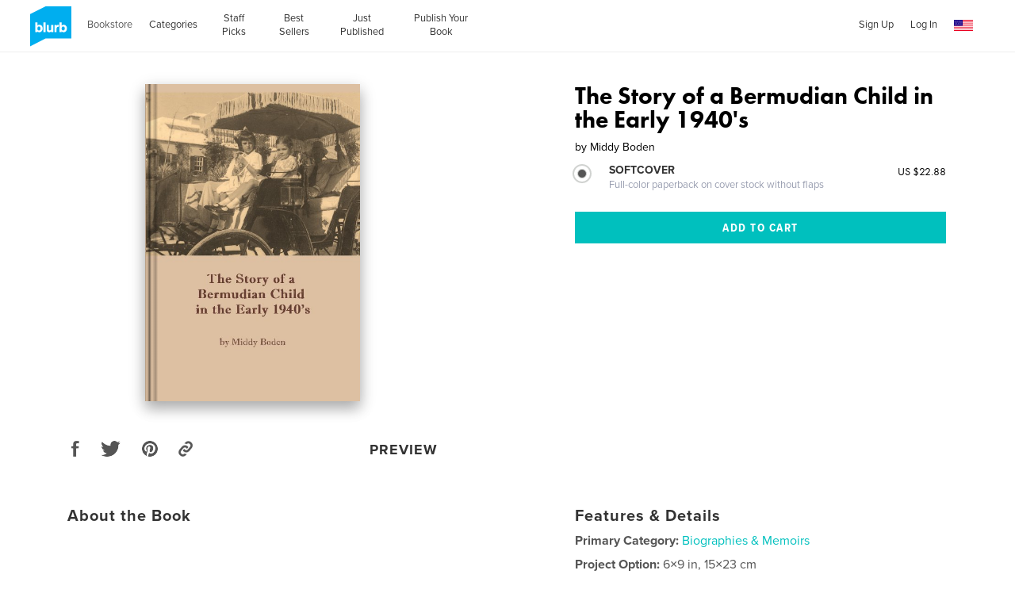

--- FILE ---
content_type: text/html; charset=utf-8
request_url: https://www.google.com/recaptcha/api2/anchor?ar=1&k=6LdYlHUUAAAAAGR0VR_KjlDMfvnnWb2XhZ4cAhOK&co=aHR0cHM6Ly93d3cuYmx1cmIuY29tOjQ0Mw..&hl=en&v=PoyoqOPhxBO7pBk68S4YbpHZ&size=invisible&badge=inline&anchor-ms=20000&execute-ms=30000&cb=tkz38ardf7hd
body_size: 50515
content:
<!DOCTYPE HTML><html dir="ltr" lang="en"><head><meta http-equiv="Content-Type" content="text/html; charset=UTF-8">
<meta http-equiv="X-UA-Compatible" content="IE=edge">
<title>reCAPTCHA</title>
<style type="text/css">
/* cyrillic-ext */
@font-face {
  font-family: 'Roboto';
  font-style: normal;
  font-weight: 400;
  font-stretch: 100%;
  src: url(//fonts.gstatic.com/s/roboto/v48/KFO7CnqEu92Fr1ME7kSn66aGLdTylUAMa3GUBHMdazTgWw.woff2) format('woff2');
  unicode-range: U+0460-052F, U+1C80-1C8A, U+20B4, U+2DE0-2DFF, U+A640-A69F, U+FE2E-FE2F;
}
/* cyrillic */
@font-face {
  font-family: 'Roboto';
  font-style: normal;
  font-weight: 400;
  font-stretch: 100%;
  src: url(//fonts.gstatic.com/s/roboto/v48/KFO7CnqEu92Fr1ME7kSn66aGLdTylUAMa3iUBHMdazTgWw.woff2) format('woff2');
  unicode-range: U+0301, U+0400-045F, U+0490-0491, U+04B0-04B1, U+2116;
}
/* greek-ext */
@font-face {
  font-family: 'Roboto';
  font-style: normal;
  font-weight: 400;
  font-stretch: 100%;
  src: url(//fonts.gstatic.com/s/roboto/v48/KFO7CnqEu92Fr1ME7kSn66aGLdTylUAMa3CUBHMdazTgWw.woff2) format('woff2');
  unicode-range: U+1F00-1FFF;
}
/* greek */
@font-face {
  font-family: 'Roboto';
  font-style: normal;
  font-weight: 400;
  font-stretch: 100%;
  src: url(//fonts.gstatic.com/s/roboto/v48/KFO7CnqEu92Fr1ME7kSn66aGLdTylUAMa3-UBHMdazTgWw.woff2) format('woff2');
  unicode-range: U+0370-0377, U+037A-037F, U+0384-038A, U+038C, U+038E-03A1, U+03A3-03FF;
}
/* math */
@font-face {
  font-family: 'Roboto';
  font-style: normal;
  font-weight: 400;
  font-stretch: 100%;
  src: url(//fonts.gstatic.com/s/roboto/v48/KFO7CnqEu92Fr1ME7kSn66aGLdTylUAMawCUBHMdazTgWw.woff2) format('woff2');
  unicode-range: U+0302-0303, U+0305, U+0307-0308, U+0310, U+0312, U+0315, U+031A, U+0326-0327, U+032C, U+032F-0330, U+0332-0333, U+0338, U+033A, U+0346, U+034D, U+0391-03A1, U+03A3-03A9, U+03B1-03C9, U+03D1, U+03D5-03D6, U+03F0-03F1, U+03F4-03F5, U+2016-2017, U+2034-2038, U+203C, U+2040, U+2043, U+2047, U+2050, U+2057, U+205F, U+2070-2071, U+2074-208E, U+2090-209C, U+20D0-20DC, U+20E1, U+20E5-20EF, U+2100-2112, U+2114-2115, U+2117-2121, U+2123-214F, U+2190, U+2192, U+2194-21AE, U+21B0-21E5, U+21F1-21F2, U+21F4-2211, U+2213-2214, U+2216-22FF, U+2308-230B, U+2310, U+2319, U+231C-2321, U+2336-237A, U+237C, U+2395, U+239B-23B7, U+23D0, U+23DC-23E1, U+2474-2475, U+25AF, U+25B3, U+25B7, U+25BD, U+25C1, U+25CA, U+25CC, U+25FB, U+266D-266F, U+27C0-27FF, U+2900-2AFF, U+2B0E-2B11, U+2B30-2B4C, U+2BFE, U+3030, U+FF5B, U+FF5D, U+1D400-1D7FF, U+1EE00-1EEFF;
}
/* symbols */
@font-face {
  font-family: 'Roboto';
  font-style: normal;
  font-weight: 400;
  font-stretch: 100%;
  src: url(//fonts.gstatic.com/s/roboto/v48/KFO7CnqEu92Fr1ME7kSn66aGLdTylUAMaxKUBHMdazTgWw.woff2) format('woff2');
  unicode-range: U+0001-000C, U+000E-001F, U+007F-009F, U+20DD-20E0, U+20E2-20E4, U+2150-218F, U+2190, U+2192, U+2194-2199, U+21AF, U+21E6-21F0, U+21F3, U+2218-2219, U+2299, U+22C4-22C6, U+2300-243F, U+2440-244A, U+2460-24FF, U+25A0-27BF, U+2800-28FF, U+2921-2922, U+2981, U+29BF, U+29EB, U+2B00-2BFF, U+4DC0-4DFF, U+FFF9-FFFB, U+10140-1018E, U+10190-1019C, U+101A0, U+101D0-101FD, U+102E0-102FB, U+10E60-10E7E, U+1D2C0-1D2D3, U+1D2E0-1D37F, U+1F000-1F0FF, U+1F100-1F1AD, U+1F1E6-1F1FF, U+1F30D-1F30F, U+1F315, U+1F31C, U+1F31E, U+1F320-1F32C, U+1F336, U+1F378, U+1F37D, U+1F382, U+1F393-1F39F, U+1F3A7-1F3A8, U+1F3AC-1F3AF, U+1F3C2, U+1F3C4-1F3C6, U+1F3CA-1F3CE, U+1F3D4-1F3E0, U+1F3ED, U+1F3F1-1F3F3, U+1F3F5-1F3F7, U+1F408, U+1F415, U+1F41F, U+1F426, U+1F43F, U+1F441-1F442, U+1F444, U+1F446-1F449, U+1F44C-1F44E, U+1F453, U+1F46A, U+1F47D, U+1F4A3, U+1F4B0, U+1F4B3, U+1F4B9, U+1F4BB, U+1F4BF, U+1F4C8-1F4CB, U+1F4D6, U+1F4DA, U+1F4DF, U+1F4E3-1F4E6, U+1F4EA-1F4ED, U+1F4F7, U+1F4F9-1F4FB, U+1F4FD-1F4FE, U+1F503, U+1F507-1F50B, U+1F50D, U+1F512-1F513, U+1F53E-1F54A, U+1F54F-1F5FA, U+1F610, U+1F650-1F67F, U+1F687, U+1F68D, U+1F691, U+1F694, U+1F698, U+1F6AD, U+1F6B2, U+1F6B9-1F6BA, U+1F6BC, U+1F6C6-1F6CF, U+1F6D3-1F6D7, U+1F6E0-1F6EA, U+1F6F0-1F6F3, U+1F6F7-1F6FC, U+1F700-1F7FF, U+1F800-1F80B, U+1F810-1F847, U+1F850-1F859, U+1F860-1F887, U+1F890-1F8AD, U+1F8B0-1F8BB, U+1F8C0-1F8C1, U+1F900-1F90B, U+1F93B, U+1F946, U+1F984, U+1F996, U+1F9E9, U+1FA00-1FA6F, U+1FA70-1FA7C, U+1FA80-1FA89, U+1FA8F-1FAC6, U+1FACE-1FADC, U+1FADF-1FAE9, U+1FAF0-1FAF8, U+1FB00-1FBFF;
}
/* vietnamese */
@font-face {
  font-family: 'Roboto';
  font-style: normal;
  font-weight: 400;
  font-stretch: 100%;
  src: url(//fonts.gstatic.com/s/roboto/v48/KFO7CnqEu92Fr1ME7kSn66aGLdTylUAMa3OUBHMdazTgWw.woff2) format('woff2');
  unicode-range: U+0102-0103, U+0110-0111, U+0128-0129, U+0168-0169, U+01A0-01A1, U+01AF-01B0, U+0300-0301, U+0303-0304, U+0308-0309, U+0323, U+0329, U+1EA0-1EF9, U+20AB;
}
/* latin-ext */
@font-face {
  font-family: 'Roboto';
  font-style: normal;
  font-weight: 400;
  font-stretch: 100%;
  src: url(//fonts.gstatic.com/s/roboto/v48/KFO7CnqEu92Fr1ME7kSn66aGLdTylUAMa3KUBHMdazTgWw.woff2) format('woff2');
  unicode-range: U+0100-02BA, U+02BD-02C5, U+02C7-02CC, U+02CE-02D7, U+02DD-02FF, U+0304, U+0308, U+0329, U+1D00-1DBF, U+1E00-1E9F, U+1EF2-1EFF, U+2020, U+20A0-20AB, U+20AD-20C0, U+2113, U+2C60-2C7F, U+A720-A7FF;
}
/* latin */
@font-face {
  font-family: 'Roboto';
  font-style: normal;
  font-weight: 400;
  font-stretch: 100%;
  src: url(//fonts.gstatic.com/s/roboto/v48/KFO7CnqEu92Fr1ME7kSn66aGLdTylUAMa3yUBHMdazQ.woff2) format('woff2');
  unicode-range: U+0000-00FF, U+0131, U+0152-0153, U+02BB-02BC, U+02C6, U+02DA, U+02DC, U+0304, U+0308, U+0329, U+2000-206F, U+20AC, U+2122, U+2191, U+2193, U+2212, U+2215, U+FEFF, U+FFFD;
}
/* cyrillic-ext */
@font-face {
  font-family: 'Roboto';
  font-style: normal;
  font-weight: 500;
  font-stretch: 100%;
  src: url(//fonts.gstatic.com/s/roboto/v48/KFO7CnqEu92Fr1ME7kSn66aGLdTylUAMa3GUBHMdazTgWw.woff2) format('woff2');
  unicode-range: U+0460-052F, U+1C80-1C8A, U+20B4, U+2DE0-2DFF, U+A640-A69F, U+FE2E-FE2F;
}
/* cyrillic */
@font-face {
  font-family: 'Roboto';
  font-style: normal;
  font-weight: 500;
  font-stretch: 100%;
  src: url(//fonts.gstatic.com/s/roboto/v48/KFO7CnqEu92Fr1ME7kSn66aGLdTylUAMa3iUBHMdazTgWw.woff2) format('woff2');
  unicode-range: U+0301, U+0400-045F, U+0490-0491, U+04B0-04B1, U+2116;
}
/* greek-ext */
@font-face {
  font-family: 'Roboto';
  font-style: normal;
  font-weight: 500;
  font-stretch: 100%;
  src: url(//fonts.gstatic.com/s/roboto/v48/KFO7CnqEu92Fr1ME7kSn66aGLdTylUAMa3CUBHMdazTgWw.woff2) format('woff2');
  unicode-range: U+1F00-1FFF;
}
/* greek */
@font-face {
  font-family: 'Roboto';
  font-style: normal;
  font-weight: 500;
  font-stretch: 100%;
  src: url(//fonts.gstatic.com/s/roboto/v48/KFO7CnqEu92Fr1ME7kSn66aGLdTylUAMa3-UBHMdazTgWw.woff2) format('woff2');
  unicode-range: U+0370-0377, U+037A-037F, U+0384-038A, U+038C, U+038E-03A1, U+03A3-03FF;
}
/* math */
@font-face {
  font-family: 'Roboto';
  font-style: normal;
  font-weight: 500;
  font-stretch: 100%;
  src: url(//fonts.gstatic.com/s/roboto/v48/KFO7CnqEu92Fr1ME7kSn66aGLdTylUAMawCUBHMdazTgWw.woff2) format('woff2');
  unicode-range: U+0302-0303, U+0305, U+0307-0308, U+0310, U+0312, U+0315, U+031A, U+0326-0327, U+032C, U+032F-0330, U+0332-0333, U+0338, U+033A, U+0346, U+034D, U+0391-03A1, U+03A3-03A9, U+03B1-03C9, U+03D1, U+03D5-03D6, U+03F0-03F1, U+03F4-03F5, U+2016-2017, U+2034-2038, U+203C, U+2040, U+2043, U+2047, U+2050, U+2057, U+205F, U+2070-2071, U+2074-208E, U+2090-209C, U+20D0-20DC, U+20E1, U+20E5-20EF, U+2100-2112, U+2114-2115, U+2117-2121, U+2123-214F, U+2190, U+2192, U+2194-21AE, U+21B0-21E5, U+21F1-21F2, U+21F4-2211, U+2213-2214, U+2216-22FF, U+2308-230B, U+2310, U+2319, U+231C-2321, U+2336-237A, U+237C, U+2395, U+239B-23B7, U+23D0, U+23DC-23E1, U+2474-2475, U+25AF, U+25B3, U+25B7, U+25BD, U+25C1, U+25CA, U+25CC, U+25FB, U+266D-266F, U+27C0-27FF, U+2900-2AFF, U+2B0E-2B11, U+2B30-2B4C, U+2BFE, U+3030, U+FF5B, U+FF5D, U+1D400-1D7FF, U+1EE00-1EEFF;
}
/* symbols */
@font-face {
  font-family: 'Roboto';
  font-style: normal;
  font-weight: 500;
  font-stretch: 100%;
  src: url(//fonts.gstatic.com/s/roboto/v48/KFO7CnqEu92Fr1ME7kSn66aGLdTylUAMaxKUBHMdazTgWw.woff2) format('woff2');
  unicode-range: U+0001-000C, U+000E-001F, U+007F-009F, U+20DD-20E0, U+20E2-20E4, U+2150-218F, U+2190, U+2192, U+2194-2199, U+21AF, U+21E6-21F0, U+21F3, U+2218-2219, U+2299, U+22C4-22C6, U+2300-243F, U+2440-244A, U+2460-24FF, U+25A0-27BF, U+2800-28FF, U+2921-2922, U+2981, U+29BF, U+29EB, U+2B00-2BFF, U+4DC0-4DFF, U+FFF9-FFFB, U+10140-1018E, U+10190-1019C, U+101A0, U+101D0-101FD, U+102E0-102FB, U+10E60-10E7E, U+1D2C0-1D2D3, U+1D2E0-1D37F, U+1F000-1F0FF, U+1F100-1F1AD, U+1F1E6-1F1FF, U+1F30D-1F30F, U+1F315, U+1F31C, U+1F31E, U+1F320-1F32C, U+1F336, U+1F378, U+1F37D, U+1F382, U+1F393-1F39F, U+1F3A7-1F3A8, U+1F3AC-1F3AF, U+1F3C2, U+1F3C4-1F3C6, U+1F3CA-1F3CE, U+1F3D4-1F3E0, U+1F3ED, U+1F3F1-1F3F3, U+1F3F5-1F3F7, U+1F408, U+1F415, U+1F41F, U+1F426, U+1F43F, U+1F441-1F442, U+1F444, U+1F446-1F449, U+1F44C-1F44E, U+1F453, U+1F46A, U+1F47D, U+1F4A3, U+1F4B0, U+1F4B3, U+1F4B9, U+1F4BB, U+1F4BF, U+1F4C8-1F4CB, U+1F4D6, U+1F4DA, U+1F4DF, U+1F4E3-1F4E6, U+1F4EA-1F4ED, U+1F4F7, U+1F4F9-1F4FB, U+1F4FD-1F4FE, U+1F503, U+1F507-1F50B, U+1F50D, U+1F512-1F513, U+1F53E-1F54A, U+1F54F-1F5FA, U+1F610, U+1F650-1F67F, U+1F687, U+1F68D, U+1F691, U+1F694, U+1F698, U+1F6AD, U+1F6B2, U+1F6B9-1F6BA, U+1F6BC, U+1F6C6-1F6CF, U+1F6D3-1F6D7, U+1F6E0-1F6EA, U+1F6F0-1F6F3, U+1F6F7-1F6FC, U+1F700-1F7FF, U+1F800-1F80B, U+1F810-1F847, U+1F850-1F859, U+1F860-1F887, U+1F890-1F8AD, U+1F8B0-1F8BB, U+1F8C0-1F8C1, U+1F900-1F90B, U+1F93B, U+1F946, U+1F984, U+1F996, U+1F9E9, U+1FA00-1FA6F, U+1FA70-1FA7C, U+1FA80-1FA89, U+1FA8F-1FAC6, U+1FACE-1FADC, U+1FADF-1FAE9, U+1FAF0-1FAF8, U+1FB00-1FBFF;
}
/* vietnamese */
@font-face {
  font-family: 'Roboto';
  font-style: normal;
  font-weight: 500;
  font-stretch: 100%;
  src: url(//fonts.gstatic.com/s/roboto/v48/KFO7CnqEu92Fr1ME7kSn66aGLdTylUAMa3OUBHMdazTgWw.woff2) format('woff2');
  unicode-range: U+0102-0103, U+0110-0111, U+0128-0129, U+0168-0169, U+01A0-01A1, U+01AF-01B0, U+0300-0301, U+0303-0304, U+0308-0309, U+0323, U+0329, U+1EA0-1EF9, U+20AB;
}
/* latin-ext */
@font-face {
  font-family: 'Roboto';
  font-style: normal;
  font-weight: 500;
  font-stretch: 100%;
  src: url(//fonts.gstatic.com/s/roboto/v48/KFO7CnqEu92Fr1ME7kSn66aGLdTylUAMa3KUBHMdazTgWw.woff2) format('woff2');
  unicode-range: U+0100-02BA, U+02BD-02C5, U+02C7-02CC, U+02CE-02D7, U+02DD-02FF, U+0304, U+0308, U+0329, U+1D00-1DBF, U+1E00-1E9F, U+1EF2-1EFF, U+2020, U+20A0-20AB, U+20AD-20C0, U+2113, U+2C60-2C7F, U+A720-A7FF;
}
/* latin */
@font-face {
  font-family: 'Roboto';
  font-style: normal;
  font-weight: 500;
  font-stretch: 100%;
  src: url(//fonts.gstatic.com/s/roboto/v48/KFO7CnqEu92Fr1ME7kSn66aGLdTylUAMa3yUBHMdazQ.woff2) format('woff2');
  unicode-range: U+0000-00FF, U+0131, U+0152-0153, U+02BB-02BC, U+02C6, U+02DA, U+02DC, U+0304, U+0308, U+0329, U+2000-206F, U+20AC, U+2122, U+2191, U+2193, U+2212, U+2215, U+FEFF, U+FFFD;
}
/* cyrillic-ext */
@font-face {
  font-family: 'Roboto';
  font-style: normal;
  font-weight: 900;
  font-stretch: 100%;
  src: url(//fonts.gstatic.com/s/roboto/v48/KFO7CnqEu92Fr1ME7kSn66aGLdTylUAMa3GUBHMdazTgWw.woff2) format('woff2');
  unicode-range: U+0460-052F, U+1C80-1C8A, U+20B4, U+2DE0-2DFF, U+A640-A69F, U+FE2E-FE2F;
}
/* cyrillic */
@font-face {
  font-family: 'Roboto';
  font-style: normal;
  font-weight: 900;
  font-stretch: 100%;
  src: url(//fonts.gstatic.com/s/roboto/v48/KFO7CnqEu92Fr1ME7kSn66aGLdTylUAMa3iUBHMdazTgWw.woff2) format('woff2');
  unicode-range: U+0301, U+0400-045F, U+0490-0491, U+04B0-04B1, U+2116;
}
/* greek-ext */
@font-face {
  font-family: 'Roboto';
  font-style: normal;
  font-weight: 900;
  font-stretch: 100%;
  src: url(//fonts.gstatic.com/s/roboto/v48/KFO7CnqEu92Fr1ME7kSn66aGLdTylUAMa3CUBHMdazTgWw.woff2) format('woff2');
  unicode-range: U+1F00-1FFF;
}
/* greek */
@font-face {
  font-family: 'Roboto';
  font-style: normal;
  font-weight: 900;
  font-stretch: 100%;
  src: url(//fonts.gstatic.com/s/roboto/v48/KFO7CnqEu92Fr1ME7kSn66aGLdTylUAMa3-UBHMdazTgWw.woff2) format('woff2');
  unicode-range: U+0370-0377, U+037A-037F, U+0384-038A, U+038C, U+038E-03A1, U+03A3-03FF;
}
/* math */
@font-face {
  font-family: 'Roboto';
  font-style: normal;
  font-weight: 900;
  font-stretch: 100%;
  src: url(//fonts.gstatic.com/s/roboto/v48/KFO7CnqEu92Fr1ME7kSn66aGLdTylUAMawCUBHMdazTgWw.woff2) format('woff2');
  unicode-range: U+0302-0303, U+0305, U+0307-0308, U+0310, U+0312, U+0315, U+031A, U+0326-0327, U+032C, U+032F-0330, U+0332-0333, U+0338, U+033A, U+0346, U+034D, U+0391-03A1, U+03A3-03A9, U+03B1-03C9, U+03D1, U+03D5-03D6, U+03F0-03F1, U+03F4-03F5, U+2016-2017, U+2034-2038, U+203C, U+2040, U+2043, U+2047, U+2050, U+2057, U+205F, U+2070-2071, U+2074-208E, U+2090-209C, U+20D0-20DC, U+20E1, U+20E5-20EF, U+2100-2112, U+2114-2115, U+2117-2121, U+2123-214F, U+2190, U+2192, U+2194-21AE, U+21B0-21E5, U+21F1-21F2, U+21F4-2211, U+2213-2214, U+2216-22FF, U+2308-230B, U+2310, U+2319, U+231C-2321, U+2336-237A, U+237C, U+2395, U+239B-23B7, U+23D0, U+23DC-23E1, U+2474-2475, U+25AF, U+25B3, U+25B7, U+25BD, U+25C1, U+25CA, U+25CC, U+25FB, U+266D-266F, U+27C0-27FF, U+2900-2AFF, U+2B0E-2B11, U+2B30-2B4C, U+2BFE, U+3030, U+FF5B, U+FF5D, U+1D400-1D7FF, U+1EE00-1EEFF;
}
/* symbols */
@font-face {
  font-family: 'Roboto';
  font-style: normal;
  font-weight: 900;
  font-stretch: 100%;
  src: url(//fonts.gstatic.com/s/roboto/v48/KFO7CnqEu92Fr1ME7kSn66aGLdTylUAMaxKUBHMdazTgWw.woff2) format('woff2');
  unicode-range: U+0001-000C, U+000E-001F, U+007F-009F, U+20DD-20E0, U+20E2-20E4, U+2150-218F, U+2190, U+2192, U+2194-2199, U+21AF, U+21E6-21F0, U+21F3, U+2218-2219, U+2299, U+22C4-22C6, U+2300-243F, U+2440-244A, U+2460-24FF, U+25A0-27BF, U+2800-28FF, U+2921-2922, U+2981, U+29BF, U+29EB, U+2B00-2BFF, U+4DC0-4DFF, U+FFF9-FFFB, U+10140-1018E, U+10190-1019C, U+101A0, U+101D0-101FD, U+102E0-102FB, U+10E60-10E7E, U+1D2C0-1D2D3, U+1D2E0-1D37F, U+1F000-1F0FF, U+1F100-1F1AD, U+1F1E6-1F1FF, U+1F30D-1F30F, U+1F315, U+1F31C, U+1F31E, U+1F320-1F32C, U+1F336, U+1F378, U+1F37D, U+1F382, U+1F393-1F39F, U+1F3A7-1F3A8, U+1F3AC-1F3AF, U+1F3C2, U+1F3C4-1F3C6, U+1F3CA-1F3CE, U+1F3D4-1F3E0, U+1F3ED, U+1F3F1-1F3F3, U+1F3F5-1F3F7, U+1F408, U+1F415, U+1F41F, U+1F426, U+1F43F, U+1F441-1F442, U+1F444, U+1F446-1F449, U+1F44C-1F44E, U+1F453, U+1F46A, U+1F47D, U+1F4A3, U+1F4B0, U+1F4B3, U+1F4B9, U+1F4BB, U+1F4BF, U+1F4C8-1F4CB, U+1F4D6, U+1F4DA, U+1F4DF, U+1F4E3-1F4E6, U+1F4EA-1F4ED, U+1F4F7, U+1F4F9-1F4FB, U+1F4FD-1F4FE, U+1F503, U+1F507-1F50B, U+1F50D, U+1F512-1F513, U+1F53E-1F54A, U+1F54F-1F5FA, U+1F610, U+1F650-1F67F, U+1F687, U+1F68D, U+1F691, U+1F694, U+1F698, U+1F6AD, U+1F6B2, U+1F6B9-1F6BA, U+1F6BC, U+1F6C6-1F6CF, U+1F6D3-1F6D7, U+1F6E0-1F6EA, U+1F6F0-1F6F3, U+1F6F7-1F6FC, U+1F700-1F7FF, U+1F800-1F80B, U+1F810-1F847, U+1F850-1F859, U+1F860-1F887, U+1F890-1F8AD, U+1F8B0-1F8BB, U+1F8C0-1F8C1, U+1F900-1F90B, U+1F93B, U+1F946, U+1F984, U+1F996, U+1F9E9, U+1FA00-1FA6F, U+1FA70-1FA7C, U+1FA80-1FA89, U+1FA8F-1FAC6, U+1FACE-1FADC, U+1FADF-1FAE9, U+1FAF0-1FAF8, U+1FB00-1FBFF;
}
/* vietnamese */
@font-face {
  font-family: 'Roboto';
  font-style: normal;
  font-weight: 900;
  font-stretch: 100%;
  src: url(//fonts.gstatic.com/s/roboto/v48/KFO7CnqEu92Fr1ME7kSn66aGLdTylUAMa3OUBHMdazTgWw.woff2) format('woff2');
  unicode-range: U+0102-0103, U+0110-0111, U+0128-0129, U+0168-0169, U+01A0-01A1, U+01AF-01B0, U+0300-0301, U+0303-0304, U+0308-0309, U+0323, U+0329, U+1EA0-1EF9, U+20AB;
}
/* latin-ext */
@font-face {
  font-family: 'Roboto';
  font-style: normal;
  font-weight: 900;
  font-stretch: 100%;
  src: url(//fonts.gstatic.com/s/roboto/v48/KFO7CnqEu92Fr1ME7kSn66aGLdTylUAMa3KUBHMdazTgWw.woff2) format('woff2');
  unicode-range: U+0100-02BA, U+02BD-02C5, U+02C7-02CC, U+02CE-02D7, U+02DD-02FF, U+0304, U+0308, U+0329, U+1D00-1DBF, U+1E00-1E9F, U+1EF2-1EFF, U+2020, U+20A0-20AB, U+20AD-20C0, U+2113, U+2C60-2C7F, U+A720-A7FF;
}
/* latin */
@font-face {
  font-family: 'Roboto';
  font-style: normal;
  font-weight: 900;
  font-stretch: 100%;
  src: url(//fonts.gstatic.com/s/roboto/v48/KFO7CnqEu92Fr1ME7kSn66aGLdTylUAMa3yUBHMdazQ.woff2) format('woff2');
  unicode-range: U+0000-00FF, U+0131, U+0152-0153, U+02BB-02BC, U+02C6, U+02DA, U+02DC, U+0304, U+0308, U+0329, U+2000-206F, U+20AC, U+2122, U+2191, U+2193, U+2212, U+2215, U+FEFF, U+FFFD;
}

</style>
<link rel="stylesheet" type="text/css" href="https://www.gstatic.com/recaptcha/releases/PoyoqOPhxBO7pBk68S4YbpHZ/styles__ltr.css">
<script nonce="na7m9AKfuN6NMmZPjxS8UQ" type="text/javascript">window['__recaptcha_api'] = 'https://www.google.com/recaptcha/api2/';</script>
<script type="text/javascript" src="https://www.gstatic.com/recaptcha/releases/PoyoqOPhxBO7pBk68S4YbpHZ/recaptcha__en.js" nonce="na7m9AKfuN6NMmZPjxS8UQ">
      
    </script></head>
<body><div id="rc-anchor-alert" class="rc-anchor-alert"></div>
<input type="hidden" id="recaptcha-token" value="[base64]">
<script type="text/javascript" nonce="na7m9AKfuN6NMmZPjxS8UQ">
      recaptcha.anchor.Main.init("[\x22ainput\x22,[\x22bgdata\x22,\x22\x22,\[base64]/[base64]/[base64]/[base64]/[base64]/UltsKytdPUU6KEU8MjA0OD9SW2wrK109RT4+NnwxOTI6KChFJjY0NTEyKT09NTUyOTYmJk0rMTxjLmxlbmd0aCYmKGMuY2hhckNvZGVBdChNKzEpJjY0NTEyKT09NTYzMjA/[base64]/[base64]/[base64]/[base64]/[base64]/[base64]/[base64]\x22,\[base64]\\u003d\\u003d\x22,\x22wqdZw5rDusOxw4vDicKGwrwKw6tzw5PDtcKSUTDCtsODOcOLwrVTRcK/VBs4w4BKw5jCh8KWARJowqY7w4XClEJgw6BYIwdDLMKxPBfClsOuwqDDtGzCjx8kVF4GIcKWa8OCwqXDqwBidFPChcOPDcOhelB1BQ5jw6/CnXMND3olw4DDt8OMw79/wrjDsVgOWwkxw6PDpSUowoXDqMOAw50sw7EgEH7CtsOGfcOiw7ssAMKGw5lYXC/DusOZdMOJWcOjWhfCg2PCihTDsWvCg8KkGsKyEMOfEFHDmC7DuATDhcOQwovCoMK/w5QAWcODw5pZOCLDlEnClmjCpkjDpQA0bVXDq8OMw5HDrcKbwp/Ch21QSGzCgG5tT8Kww4nChcKzwozCgAfDjxgNRlQGIll7UmzDqlDCmcK4wpzClsKoA8OUwqjDrcOnUX3DnmTDo27DncOqNMOfwoTDm8KWw7DDrMKPOSVDwppswoXDkW1pwqfCtcO1w7cmw69owrfCusKNSCfDr1zDhsOjwp8mw6QsecKPw7/[base64]/CvMOXLQNxIHrCkcObw5HCtWjDtMOecsKZFsOKbwzCsMK7WsOjBMKLfwTDlRopXUDCoMOhNcK9w6PDrMK4MMOGw7Ukw7ISwrfDjRxxXCvDuWHCiQZVHMOAZ8KTX8OoC8KuIMKdwo80w4jDrQLCjsOeccOxwqLCvULCn8O+w5wpRlYAw7Ybwp7ClznClA/DlgANVcODLsOGw5JQCcKxw6BtRHLDpWNOwo3DsCfDtF9kRBzDhsOHHsOaLcOjw5U6w7UdaMOgN3xUwrvDssOIw6PCpMKGK2YcAMO5YMKvw7bDj8OAAsKtI8KAwo18JsOgScOTQMOZNsO0XsOswr/[base64]/CncOOwrJ2KMOMw5fDrwE5wpXDgMOrw7rDqcKjwp1qw7LCrkTDsx3CscK+wrbCsMOGwq3Cs8OZwq7CusOGbkg0McKww75HwqsJZ0rCglfCl8KiwrvDvsOUPMK4wpXCq8OIBUkAZSMufsKbS8Osw7bDjV7CuhsWwqnCqcK6w4DDqQnDl33CnT/CgnTCnlY9w6RZwqsow6h/wrfDtRAiw65+w5vCn8O/[base64]/ClsOXwrXCmjTDosK4w55aw5fDmGDCrjNdD8KSwqPDvC5RKnbCh1NsLsKMFsKSMcKsRn/Dkit8wpfCvcOiFkDCims0SMKrB8K3wr41UVHDlSFowqnCqBpUwq/DvhMCcsO7TsOsPlbCn8ONwovDmgjDsnUHK8OXw7/CgcKvBjzCp8K4GcOzw5ZxUWzDlWkUw6LDr24Ew61nwrZQwqLCtMK3wpTCtA4kwpXDuiUTEMKoLBAjVMOxHEM/woAGw4wBLjLDjgPCiMOuwoEfw4TDj8OPw6Rgw6o1w5AHwrjCu8O0X8O+PikaFz7Cu8KKwrInwofDscKAwrUWDBxXc2Q8w6BrZ8OYwrQIPsKaZgtBwobCqsOAw6XDoh5/[base64]/wo9fwp49BkggTQvCjj/[base64]/CjnDCucOIfMK/[base64]/DkF4/[base64]/BAFaw5Fgw4DDjFwJXMORJk4sOC/CtQbCs2BqwrFAwpXDvcOoccObaWtTXMOeEMOawr0rwq1pOifDqn0iNMK5Sj3Ct2vDvMK0wpRuFcOuV8KYwrQVwrdsw7TCvy9Jw6x6wo0sFMK5Il9/wpHCmcOIDEvDu8Oxw78rwr5IwppCaAbChy/Dq2PDplg5NTgmVsKfLMOPw5oUIkbDisKfw4DDs8OHEHrDhB/CpcOFPsO6DAbCpsKIw6MAwrofwqfChzcCwpnCo07CjcKowrY1Ajh6w64owqfDjMOMIgXDnTHCtsK+bsOZV2hVwrXCoRPCqgQ6cMOww45RaMO6VxZIwp0JOsOKQcK2Z8O7CEw2wqwpwrfDqcOSwqfDgcO+woJtwqnDjMOLb8O/[base64]/[base64]/UsO0w6tvw6jDvMOWw7IVw4bDmk/CkcKcwqnDgT7DsA0Sw6kmDmfDqU5gwrHDsmvCrAHCssOnwqDDj8KRAMK2wolnwroKW1V0H3Nlw6llw4zDkkXDqMONwpLCmMKZwoDDkcKRMVEBMAIcdk1lIXPDg8KEwocKwpxeHcKhZ8OHw5nCrMOOIMOWwpnCtF8LNcOFJ2/CqkIMw7jDqwvCpVRuR8OQw79Rw6rCglU+BiHDlsO1w5E9JMOBw4nDo8OOC8O/wqJfIhzCnXjCmhozwo7DsXlKVcOeK2LDnVxOwqV3LMKlJsKqM8OTS0UawoMGwqZZw5AMw5xFw57DoQ0KMVgzOMKDw5JNNMOywrjDscO8NcKtwqDDr1hqGsOrVsKXelLCrSJewqRCw5jCv0kVYhVTwojCm3EkwrxfRcOGO8OCNSNLH2ZiwpLCi1VVwpHCoWXCm2/DocKoW3vCrkJbO8Olw6hvwpQgJsO5N2UrT8OTT8K4w6wVw7kdIhZlZMO+w4PCo8OjO8KUFm3DucK2PcKuw47DscOtwoFLw4TCmcOjw7lXLm5iwrXCh8OTUC/DmMOsWcKxwrAqXcK1SE5XQT3DhMK0dcK3wrfCgcKIQXLCgSzCj3nCtidpQcONK8OCwpzDmMOtwopBwqYfOGh8FsKewrYfMcODYxbCo8KALEzCkhlFRWp4EFbDusKCwqY7LQDCvMKTcWrDkATCksKkw59kMMO/wqDCmMKlQsO4N3nCkMK+wrMEwpnCl8K5w5nDkHbDgWBtw4Mmw4QXw4nCmsKRwoHDlMOrbcKJFMOcw7sXwrrDmsO5wo19wr/ChzUeYcKBHcKZNlHCq8KBOUTCuMOSw607w5R8w602HsOMcsOOw7gVw5vChGLDl8Kqwp7CscOHFyoww5wJesKrd8KIUsKqV8O+NQXCkxxfwpnCisOYw7bCikZ8RcKXbFk5dsO7w6dVwrBTGW3DnwJzw7RVw77DicKJwqg7UMOswqXCtcKsd1/CvsO8w6VJw6RAw5ozP8Ksw7t+w55/[base64]/Cj8Kzw77DtHPCmsOnPsOwdxMKEyJVS8O8woXDt0JEHgbDusOLwrvCscKLTcK8w5F/RhTCsMO/[base64]/w5zDkn8iesKPwoZIe2zDkxBXdMOGccKHwrtEwqASw5Udw6HDv8K7FMKqScK/woPCuHfDqEdnwo3ChMKjXMOJcsOFXsODbcOkKMK4YsOwOyN6ecO7KiNPEUEfw7R5ccO1wo/CosOuwrbDj1XDhyrDjsKwR8KoeShIwrdnT20uAsKKwqImHsOiw7XCvMOjKFIiWsKSwpfChE9/[base64]/FlbCik8pMUvDoX3DisKww4/Du8OuCMOuw7DDiXdJw7pjH8KHw4VWV37CpMKza8KgwpEPwr9Yc14SFcOXw6/[base64]/DrwnDtcOLXyQaJsOzwogjwr3CisO/wowrwoFVw4wzbMO3wrXDqcKsHHrCqMOPwp4zw4jDtT4cw5LDu8OrIlYXTBfDqh9GY8OHd3PDpcKSwozCtDTCmcO4w7/[base64]/ClMO2Gm3CvFfCj8OXwpLCsFINUjdsw6jCsXvCgA1CM09gw5zDmz9afDNLF8KzbMOiICfCgcKGS8Ofw4h6fUxiw6nCgMOhJMOmAiwMR8OXw4LCvUvCnxBkwpDDo8O6wr/[base64]/[base64]/DpMKqwpJFRzvDu1tSw5HDk0LCjmLCjMOyQ8KvbMKlw4zCj8K+wqTCvMK8DsKswprDtsK3wrVJw7lWSwUoZnc2fsOoUDrDgsKpbcO7w49qIlBUwoVJV8KmBcKxbcOMw7Vowp5XOsO3wqg1EsK2woAvw5U7GsKMHMO0X8O3Cz8vwqDCr2fCu8K9wq/CnMOfd8KVVjUhIAprM2Rqw7AGMGHDp8OOwrk1LSACwq0MI3vCpcO2w4rCvGvDiMK9d8OZJsK9wqcZesKOdhwQdHk2VyzDgwjCj8K1ZMKbwrbCgsKqVlLCq8KGeVTDgMOWF3woHsK5PcOkwp3DtHHDi8KewrjCpMO4wo3DniRHbjt9wpYjPm/Cj8Kmw6odw7EIw6pewo3DlcKtDDEDwrwuw7DCgT7CmcOtKMOmUcOYwqjDisOZSHAxw5AJREl+BMKjwofDpAPDscKXw7ACW8KdVAUXw5DCpVXDmjXDtWzCp8Ouw4V2EcK8w7vClsOvFMORw7plw47Dr3bCo8OOKMKtw5Ezw4Z3TR9NwqzCq8O/E357wrNNw7PCi0JLw7UiGx8xw68hw4fCkMOhOUxtTg/Dq8OcwqZhRsOzwonDs8OvAsKEe8OIOsKTPS/DmMKIwpTDmsOdDBQWTVvCuV5dwqDCjifCmMOgAMOuCMOoU0ZcO8KAwqzDlsOdwrNQCMO4IsKed8OJLsKRwq5uwroOw6/CqmAWw4bDrGJ1wrnCqBk2w5rCl0EiVntsOcKUw6c9QcKSK8OPNcOrXMOmWmcEwrVnLDHDo8O4wqLDrVPCq3Uqw7oCKMOhDcOJwrPDnFVVA8O/w4DCtjRvw5zCjMOLwoVuw5DCkMKpBivCnMKRRmU5w6vClsKcw7cSwpsww5jDtQp9wp/DvHhkw4rCkcOgF8K/wqwAdsKww65ew5R1w7vDoMOmw5VGcsO5w7nCsMKvw4NVwrjCkcOLw7rDu0/[base64]/wo7CkjQ/dMKuDsK9NHjDlFnCimQRU8OqH8OswqPChVspw4bCn8Ojw6lXCAbDiSRMNSHDmjY7wonDmF7CsWTDtgt0woU2wozCm2BcHBUVUcKCY3YhS8O5wpgBwpcAw45NwrZYbRjDpCZ4A8OgKsKVw4XCnsO4w53CvWM7TMOWw5ByV8KVKksgcHoTwqs9wpZVwp/DmsKhOMOzw4XDv8O/QBE1CVfDqMOdwrkEw5RgwpLDtDnCgMKPwqlcwpnChyfChcOsRQURIFvCmMOOdC0Aw4fDmwTCmsOPw5BCbm8owqRkI8KufcKvw7Y2wp4rAMK4w5/Cp8ORL8KxwrxgBirDr31EGMKfJB3Ck1YewrTCgEoyw717H8KZd0fCpSzDscOGYkbCsVEmw7dbV8K2LMKxW3wdZlnCkVTCmMKkb3vCi0LDoUVIJcKxw5QPw4zCjcKWbyJ/Xm8QHMO4w6bDjsOMwpbDgE1nw5lNVm/CmsOgJFLDpMK2wo45IMO0wrTCpwIKQMK0BHfDmjHClcK0fxxuw5tLbGrDsgIkwqPChR/[base64]/DlFvDrRBKCsKPwqnDvMKgwpPCrW8dwoLDrMOkUcO7w6k3LQ/ChsOERBsVw53DmQjCuxpwwoUhLVRNVknDn3vCmcKAXgzDtsK9woQMMcOgwo/DiMKiw5vCvMK8wrnCpU3CgnnDk8Ohag7Dr8ODD0DDsMKJw73CsX/CmcOSBXzCjcOIasOewqDDkxLDtgMEw70pPD3CrMO7TcO9bMK1b8KiScK9w5hzQmLCkFnDpsKtIMOJw63CikjDj3B7w4XDisO3w4LCp8K+Yg/ChcOow7g/ARrChcK3J0hIWX/Dh8KKRxUXc8K2JsKeXcKAw6LCrsOuVMOhYMOIwoUkS1bCgsO7wpLCq8Olw5AVwqzDsTZQPsKHPjHDm8OWUSlNwpZOwrtOGMK4w755w5xSwoPCoxzDl8K/R8KJwoxLw6Naw6XCozwfw6jDskbCucOPw5ssMyZuw73DiGNFwoN5YsOjwqDDqFN6woXDtsKDHcKbBDzCvXfCrnhqwrYowos5VsKFUHtSw7zClMOfw4PDm8O/woDChcKbK8KxOsK9wrbCqsKvwoLDscKeI8OAwpobwqJZe8ONw4fCqsOzw4DDqcKaw6nCsi9LwrLCqD1jNC/Cpg3CmgUtworCs8OzZ8OzwofDj8OVw75MQ0TCrzfCosK+wo/CmDRTwpBMR8Ojw5fCp8Kow53CqsKkJ8O7LMK9w53DkMOIw6DCn0DCjWUhw53Cty7ClV5nw5/Cu0ABwpjCmExUwpbDtmvDmFfCksKUPsO5ScK2b8Onwrw8wpLDrwvCucK3w4ZUw4o6CFQuw7NTTXxvw6Vlwphuw65uw4fCv8OfMsOrw5fDosObN8O+CAVWOsKJLUvCqWvDtD/CosKOHsOYScOAwpYdw4jCoEnCrMOaw7/DgcO9Slx3wq0dwpjDrMK2w5MMM0p6dMKhcDbCk8Oae3DDocK4VsKUTV/DuxsFXcORw5rDgTTDsMOuUToHwqc5w5Qtwpp/XgY3wpctw7fDimUFHcOLXcOIwp17UFQbJWPCqCYNwo/DkFjDhsKxSUbDkcOUMMOSw53DhcO9GMOzEsOQRknCp8OrdgYew4kFcsKII8O9wqbDhSEbGXnDpzQJw6BcwpMrZComR8KQf8Kdw54Gw6Y1w6pba8KswoBjw5x3W8KVDcKtwp8ow5PDpsO9OApOBDDCm8OawpnDicOmw6rDvcKfwqdpAV/DjMOfVMOdw4TCjylzXMKtwpdOOm3Cj8O9wrjDpHrDscKyOBbDkg7CmVxYRMOyKinDnsO/w40iworDgBs6Jz4eK8KswrgYZsOxw6g0CwDCicKxVGDDs8Oow7BKw4vChsKjw5tSRxR1w7HChgkCwpY3Yzcaw7/DtsKLw5nDoMKuwqcWwrHClDU8wq/CkcKXDMODw5NIUsOvXTTCnnjCuMKSw6DCm3ZffsOUw5kTGUE9cmXDhsOLQ3HDscO0wp9Yw6sPdHvDpEUawrPDlcK/w7fCrcKJw7ZBfFFCN2ULdhjDvMOYSkFWw77CtS/[base64]/DgjE+Lgcjwr/[base64]/DmsKrwp9oelTDk8K1QkXDnsKFTQrChsKBw7hVRsKedsKowph4ZXbDi8Kww6vDmSPCkcKHw5vCpG/[base64]/wonDj8KOP0cTVcKJwoRAf8OzwqvCtGrDssOyFcKAMsO4DcKNW8K9woFrwqB3wpIIw7Bdw6weKD7CnivCs2p8w7IFw7wcCg3Cv8KHwrvCpsOXO2TCvgXDpcO/[base64]/[base64]/CgsK2wqotw7TCg2DDmwQefwPCiToIwpLCkhAxbzXCvS3Ct8ORZMK/wogYSEzDmcKOb24KwqrCg8Kkw5zDvsKUXMOpw5tsE1zCn8O/[base64]/CvR7DrMOVOcO9WcK0Tl4nw5teKB01AlkIw4UIw53DkcKiPsK5wojDkWLCqcOfJMKPw7RZw5Mjw4EmdFkuZgfCoAZiZ8KxwoxRbRHClMOBf09qw5hTdsKVPcOEaDckw4MzCsO6w4rChMKyWAjCkcOvKGgbw6kAWS9wd8K/[base64]/CvjbClHgRasO8w6l6w6/[base64]/DrFgyJFgbZk81w7lgwrTCoh/[base64]/wrbDqxsiwpAyFUHCpR8Nwp/CoRTCkF13wqrDuQbDqxvCicOgw6orOcOMa8K2w5XDosKhX00sw6fDm8OLABQQR8O5aiLDrzgqwq/[base64]/[base64]/Bgo+RsO+TgrDqzjDrcKqYsKKWMKdwozCjcOlDA/Ci8KZwprChidiw5HCrFYtYMOjQjxnwq7Ds0/DncKfw7zCqMOCw4YibMOvwr/Cp8K0M8OYwrx8wqvDqsKVwpzCs8OxFj0Zwr1oNlrDmULCllDCtTjDkm7DmsOFTCBVw7rCoFzDs1hvSy7CisO6O8OawrnCrMKbP8ONw6/Dj8Kqw4pBUGU/VxUOWhgRw5fDjMO/wpLDsnM0AA4ew5HCuSpyY8OrWEp+YMOLKV8fVizCm8OLwq0IP1jDl2/DvVvCnsOSR8OHwrsKPsOvw7TDvX3CqgbCoD/Dj8KaFQEQwpV9wpzCl1fDk38vw4pXJggjY8KyAMOMw5TCtcOLX13DjcKyWMKAwoIibsOUw58uw77Dgjs1fsK7dC1LTsOUwqd+w4jCjAnDj1QhC2rDk8O5wrMBwpzDgHDCj8KswqZww5hUBALCliRJwq/DtMOaGMKSw5Rlwox/JMOldVo2w43CkSbDl8OCwoAJdEJvWkLCuWTCmiILwr/[base64]/w6DDt2zCncOjw5/[base64]/Cu8Otwp4hwp8Zw5LDkH7Cg2XCkMOnC8Kpwo87WDROYMOfRcKaSxpJZSBoR8OIB8O5ZMOdw4JDEwZwwp/CssOlVMOlHMOjwpPDrsK+w4rCjmnCi3cGV8O5XsK4Y8KhC8OZJ8KOw586wo9QwpbDnMOybAZJYsKFw7zCo3zDi3l4J8KdNxMhBmfDr2BEHWTDsg7DisOAw5vCq1Z/wq3Cj0UXBnsjTMK2wqwKw5RWw415PTnDqmY6wrNHZ1zChCvDiATCtcOnw7HCtRdEGcOMwo/DjMOqI18wUl5PwqY8f8KiwqPCgEFnw5JHQhs+w7xLwoTCoRwGfBt9w7pibMOQKsKGwqDDg8K3w7VQwrnChCnCvcOEw4gBJcKKw7VRw4UOZVR1w7sWacKyGB3DrMO8LsOIT8K1IsOdZMOBSBbDvMObPsOUwr0VeR8AwrnCs2nDnQvDo8OgF2rDtUwjwoNkMsKQwpQ/wq52Z8KIbMOjGy9CaAcpw6oPw67DhjbDgVs+w4XClsOUbRkICMO9wrjCl1wPw4JdWMOOw5TCoMK5wqfCnWLCqVdreHsIdcKCO8Kyf8OrVsKIwrVHw65Uw7ZXUsOAw4wONcOEa2Z/XMOnwpJhw53CszYaCgtJw4k9wpfCqStVwoTCoMOFSSw8CsK5ABHCghHCr8KrfMOzLmzDgHbCgsKbcMK/wrlVwqrCo8KRbmzCm8OxXEZXwqFuYh7DsXDDvCjDn0PCl1Now6MEw4xQwoxJw7w3w7jDgcOnUMKifMKLwoXCm8OBwrR1eMOoHR/Ci8Kgw4XCtsKxwqk5F03CinrCmsOvKiMrw53DoMK2FzTCv1HDrBdEw4TCuMOkaD1mcGtuwqwiw6DCshgcw7lZc8OEwpkew4pVw6/CnBFQw4hNwq/CgG92HsOyP8OhQFXDsW8ET8Ohwpwkw4PCqmwMwphcwp1rUMK7wosXwoLDk8K1w74jUXvDplHCj8O0QXLCnsOFAGvCscKJwpUpX1R+JA5Ewqg3X8KPQ0JQDSkqBMOJdsOow4dEMgLDiHoww7cPwqpDw5HCvGfCk8OOf31jH8OlSEUPJEbDowtIK8KWw7N0YMKydU/CohkWBF/DpcO6w4rDnMKyw4DDgGnDi8KWAXnCnMONw5LDqsKMwptpU1cWw4h6PcK7wptowrQ2bcOHcyjCpcKnwo3DsMORwovCjy5kw5F/DMOsw4zCunbDhsO3D8OUw45Dw4URw65lwo0bZ0/[base64]/Dv8K+w6DDosOyw59vIMO/J2NJSMOdZg9rPA4gw5DDu3lLwpZlwr1Yw4DCmA5owovCgD0nwql+woFgXhTDqsKuwpNMw4NTGTlmw64jw5vCuMKgHyZuFHzDtl/Ch8KswonDiCIvw48bw4XDp27DtcK4w6nCtF9Aw5Z4w6MhfMKhwqvDskTDs303OGZvwrzCvhbDtwfCvQNVwoHClhjCs2oXw5U5w6vDvTDCkMKoecKjwoXDl8OMw4JLCDNVw5hwK8KdwpLCu3XCucKRw4UuwpfCuMKkw6XChy9pwo/DqAYaJMKMZ1tMwpfDtsK+w4nDvzAAZMO6CMO/[base64]/Dnm3Dt8KHwrN6wpHCl8ODw7JQaBhrH8OhYGkRwpDCiRBodzlMW8Kud8Kswo7DsAYrwp/DqDg4w6TDlMOnw5pBwqbCmFnCnFfClMKYEsK6J8KKwqkVwp5pw7bCkMOHRgRNUjPClMKnw79cw47CtQUyw6QkDcKYwqTDnMKHEMKmw7fDtMKhw5QLw411P1lXwo8dfwTCiFfDvcO6FkjChhbDrBtZAMOwwq7DuFYQwpTCisKbIFN6wqfDkMOBdcKlJi/DmSHDjBMqwqsDYRXCr8Osw5UPXnjDqgbDssOTaHHDtcKPVR54KcOubyNowq/DgcOrQXwTw7lPVSkIw5FtHibDscOQwp0iEcKYw4HDi8ObVSvChcOjw67CshbDscO7woANw5EeK3vCk8KuAsO/[base64]/CjcOGw6HDpTPCrVZhwq/[base64]/LCUDFsO4MMK4Z1zDnxPDgMK3CxNCw5cxw7JHwqHDqMOzTmYzZ8KKwq/CsTrDoGPCvcKewprCl2RNVA4Owrp6woTCkRzDgWbCgSJMwrDCi2bDsAfCizfCuMOQw694wrx7K1nCn8KMwqoSwrU5LsKxw7PCu8OnwrfCpXYEwr/Ck8KGAsOQwrfDt8O4w5VFw47CtcKZw4o7wrXCl8OXw7Mrw4TCnSgxwrrCicOLw4Arw4ERw5MhcMOZWSzDuEjDgcKRw5wXwq3DocOYbGPCh8OhwrzCgm09a8Kyw5R3wq7DssKBdsKXNxHCmyDCjF3DkG0HKMKRQybCs8KDwqg/[base64]/CgcOCwrTDqhcxbC9CwoLDiy/DhMKiNgzCrA5Mw77DgSbCoxIXw5dMwqPDnMOwwrhlwo/[base64]/Dt8O/w4XDvxo+KMKFTzpFwrNdw7vDsVDClsOxwoFow5fDp8OKJcOPNcK+FcKiF8OJw5FXU8O9STU2IMOFw5nCnsOgw6bCp8OBwofDmcKCP3pOGmPCs8KuGU5BWCYaYmoBw4bCiMOWBk7ChcKcK1fCogRRwr0TwqjCo8Kdw6VwP8ONwoVQUirCn8O0w4l/IUbDo3ZFwqnClcK3wrbDpBfCjGrCnMKBwrEZwrc9XDtuw7PDug/Ds8Oqw7lpwpTCocKtF8K1wq1mwrwSw6fDvS/ChsKXEEPCkcOLw5zChsOkZ8KEw583wqowZ24tEwQkFmvCki1Owp4gw7TDrsK5w4HDtcOALMORw60KZsK7AcKaw5LCojNKABvCvF/Dp0LDj8K5w67DgcOhwrVMw4gXXgnDsgvDpnTCnxTCrMOew5tqTcKTwo16f8KECMO3CMO9w7jCo8Kww616woBvw4bDrxk/wpchwrPDqw9hesKpSsOvw6HDj8OqQQF9wofDuB11VThtGzHDn8KbVsKYYg50eMOJRsKnwozDgcOEw5LDpsKdO2PCicOgAsOpwr3Ch8K9SEvDlxsJwonDm8OUZS7Dg8K3wpzChU/DhMO5bsO7DsOtScKFwpzCo8OKLMOiwrJTw6gXK8Kzw6xnwp02fQtuwrR5wpbDjcOawqoowqfCscOww7hEw4LCvibDlcOrwqjCsG4XVsOTw6DDk3Ubwp9hJsKqw78mB8OzKAl4wqkoP8OaK1ItwqYVw4BLwodaYR5TChTDhcOMXxzCpzgAw57Ds8K5w4HDsRnDsm/Dg8KXw6A/[base64]/DmEbDuxFMeMKHwqvCrx7Cv1kpHArDtBFqw7nCvsOPfFAlw6EKwoo+wpTCvMOfw7c2w6Enwr3DjcO4E8O+UMOmGsK+w6fCi8KRwpcEC8O+W2hTw4fCi8KOeFN5BmB9eEt6w4nCr1AsLRoFQGnDjB3DjUnCl2cfworDiWQOw4XDkALDgMOlw7oZKi1mIcO/B03DksKawrMeOSbCpXApw6LDisKSWsO9GwvDlxQhw4AYwpF8HcOjIsO3wr/CksOUwr57HjpSb33DlAfDrR/CtsK5w4MjE8O8wqjDuyoteT/Cox3DpMKnwqLDsxQ9w4PCoMO2BsKaFnUuw4TCjkMxw71fRsOsw5nCpX/CtMONwq1rHsKGw5bDhiPDmCDDoMK0LCZFwo0QZUtKG8Kuwp0INRjCssO0w4Amw77DkcKAJDE4wqZSwp7DusKSaBdba8KpE09/[base64]/CnDIXBcKNwqR2wpp1AsOOAwPCtcObZ8K+TH7CvcKXwoQuwq8bZ8Klw7XCkToGwo/DssOFAg/ChTpgw6Riw6rDksObw7VywqrCnkUGw6MSw4E1Ri/CkcKnKcOoJcOsG8KUZcKoDEhSSlFxY3bCjMOiw7XCrlNow6N4wrHDlsKCQcK3wrbDsC09wpUjSHnDun7DtQYVwq8BAxjCsAk+wpkUw4psV8Oaf19Ww7QPYcO2NBk4w7d1w5jDjk0Iw7VZw7Jzw5/DnD1JLjhBE8KRYMK2HcKge2otXMORwq3CscONw5c+DcKfPcKtw4LDlMOMBcOFw7HDgUImGsOcTjctTMO4w5dsdEjCocKaw7tjEl5XwqATTcOTwr5qXcOYwp/Dt1N9b34qw6wuw443B2RsBMO4R8OBPU/DusKTwr/CpX8IIsKrWwENwr3DisOsEMO6cMOZwpxowoHDqRlBw61kdEXDjzwYwp41DTnCsMO/aRB1Z1jDksONTSTCoSjDoh1JQw1XwoTDmEXDq1R/wpXDnTc8wpsowq0WJ8Kzw5pjBhHDv8Ocw4QjMUQ+GsOPw4HDjGEjFjPDuyrCiMO9w7xsw5zDqivDjcOGc8OTw63CssKjw7F8w6Vhw7/DjsOmwotNwp1Iw7bCrcO6EsONS8KPZHg9KMOLw5/CmsKUGsKKw4vDiHbDq8KOUC7Du8OjBRFywqFxXsOBQMOpD8O/FMK3woTDjg5Dwpdnw4ZXwoltw4fCo8Kuwo7DkEjDvCbDg2x2f8KbMcOmwoU+w5TDoRbCp8OvdsOdwptfb2tnwpcfwox4ScO1wp5oCT8qwqbChVg+Y8O6e3HCgQR/[base64]/[base64]/Cj8KUeHfDh8Ohw64iPE1bw79Sw4XDlMOIFcOqwo/[base64]/CgMKFw5cBwrjCvMKyJVcOwqtSKDp0wr9XLcOAwp80VMO/wqPCkGlywrHDv8O9w4QfeAZtJcOcdjt+w4IwNMKKw5/[base64]/CuzrCvRR0wrzCgcOUw7x5aU83bsKbK07Djy/CgltCwpjDq8KtwovCoA7DgnMCNh8UTcKpw7F+BcOdwr0Cwr5TJMOcwprDtsO5wokuw6nCnxUTMRvCsMO/wphRVcKRw4zDmsKDw5HDhhoqwqxLeykDZE8Mw5xSwrtnw5h6P8KsNcOqw4jCvmNfNsKUw6fDkcOpZX0Tw6PDpFbDrBTCrhnCh8OOJjh9OMKNb8OTw4Qcw4zCrUXDl8O/w5bCgcKMw4okfjd0S8KRBRPCk8OtPwUkw7gawrbDpMOYw7rCosO0wp/CpSxNw67Cu8KmwrNdwr/[base64]/CrMONEMKVwp9BwqNLwozCmMOJWMOQDF7CsMKSw5LCnSPCgWrCs8KGwop0RMOoUFFbZMKpN8KcKMKEK0QCN8Krw5oEOX3DjsKpYsOjwoEjwrJPcmUhwpxOwpTDm8OjesOUw4ZLw4LDrcK3w5LCjmQCBcOywpPDmAzDgcOPw5xMwqBjwpfDjsOlw7LCm2t/w4Bsw4Zxw67ClEHDrCNcGyZxGcOUwoYFXMK9w5fDvEzCssOdwqlpP8OWeULDpMKjABNvRSMOw7hjwrF7MFvDjcOJZFTDt8KBKUA9wpJ3OMOvw4vCjWLCqVPCmW/Dj8KCwobChcOPS8KfHknDlysRw51VN8O1wrw+wrEWAMOpWizDlcK+P8KMw63DhMO9VkkFVcKMw67DkzBQw43CjBzCnMO2G8KBDVLDpEbDowjCsMK/M2zCtFNpwqxtXGYPeMKHwrhoR8O5w7TCujbDllbDncKLwqPDnQ92wojDqgJ9asO9wpzCtW7CpiNWwpPCmnV2w7zCmcKkRcKRZMKvw7/[base64]/DusOgLTFNwqbCqwLCrMKAwo/[base64]/[base64]/[base64]/[base64]/DsMOKw5HDrcK8wrdZw6HCsljDvMKYD8Krw4bCq8OuwpjCsEPCvEZBWRLCtCcOw4QJw7PChznDlMKxw7jDiRcmL8Kgw7rDisKoAMOWw7Y/w7jCqMO9w47Dh8KHwq/DjsKfaQMbRGEJw5NVdcK5EMKXBhJmcGJUw5TDvsO4woFRwojCrAkXwpM5wpnCnibDlQRIwpDCmj7CiMKhBx99IEfCjMK7eMKkwqwVfsO5wozCtxHDisKaCcOJQxrDlCNZwp7ClBrCuwACV8OKwpfDuSHCicOiBMKJKVcEAMK1w4QPJHHCnyzCtylpPsKYS8O/wrbDoDnCqsOkQj/DoAXCg1waSMKCwoTCvg3CpBTDjn7DikzDtErCswZwJwXChMK7IcKswp/[base64]/w4BPTj0Vw642wp7DicOcO8O2w5DCmA7ClUM+HgLDnsO1Emh0w6/CkCrClcKRwrEncBzDicOfI2XCgcObGX8Pa8OzX8K4w6BuZ3LDscK4w5LDhinCssOXQsKDTMKPRcOiOAcODcKUwqbDnX0Rwq8uWX7DlxzDkArChsO/[base64]/Ckys5wqFEw5TDgQ3Dgj4TMsOqEcOqejkwwpYFf8OZP8Onah9YCHfDqFnDi0/[base64]/w7New7rDicKzIcOcdTYIw5HCjCNowrvDiMOUwojChkEKexHCoMOzw5VGICZPJcK1C1xlw6huw5o8fFDDocO7IsOzwqBvw410wqAdw7kWwpJtw4/ChVXCjksfBcKKKycqZsKWFcO8KS3CrzUDAFZZfyZoD8K+wr9Bw70iwp3DscORIMKvJsOdw4jCpcKcc2zDoMK7w6PDrCI7wp90w4/Cs8KmFMKAIcOfLSJjwq4qe8OXF1k1wpnDmzrDtmFJwrZQMgXDssK7FHNtLC3DmcOEwrs9LMKUw7fCrsObw57DqyADHE3Dj8K6wqDDsV8+woHDgsK5wpwPwofDqsKkw7zCg8K8TXQeworCm3nDnnogwr/Cj8Kew5UUDsKWwpQPBcKxw7AxGsKow6PCoMKke8KnAsKQwpHDnlzDm8K1wqkZe8ONacKTXsO7wqrCqMOpHMKxdAjDphIaw5JnwqPDqMKqM8OKJMODAcKJCF8mBj7CpwjDmMKQKQsdw68rw7fCln59PyTCiDdOJ8ObNcOzw7jDjsOvwqnDty/Di2TCiXNOw6bDtTDDtcONw57DvgXCqsOmwrscw7Ysw5A+w6UcDwnCikfDk101w6DChQNgWMOxwqdkw41+U8K2wr/DjsOmIsOuwobCvAvDiTHCvjjChcK1Nyh9wqxhZiEYwoDDhSksPgrDgMKDVcKMZknDlsO3FMKvdMKlEH7DhhrDv8O1RXQ4Q8OfbMKRwq/DkGLDvzU8wrTDk8O5RMO/w4zCo3jDqMOOwrXDrsKDfcOAwoXDjkduw4xOcMOww6fDmSR3a3bCmw0Ww5fDncK/YMOAwo/DrsOUGcOnw5hhf8OHVsKWB8OrPGY2wrJnwpF6w5diwpnDkDcRwpRkEnjCnGhgwpnDsMOHSgQbQyJ/UWTCl8OOwrPDpG1uw489TB9VJSNkw6wSCFQSLB44BnzClG0Zw7bDqHPChsK7w4rCkS1OCHAVwpLDrGrCosO+w4hCw7t5w6LDt8Kkwq0+WiDCiMKhwpYbwqo0wr/CncKAwpnDt39ZKCYrw44GMHBnByXDg8Kswp1OZ1EWc0MpwoPCkm7Dpz/DgzTCjnzDtMOzQWkSwpDDm15Rw6PCvcKbPyXDtcKUfsO1wq40ZsO2w7AWPQLDlS3Di3DDrFcGwrB/[base64]/[base64]/Cq8KLwpwvw6JEwrYfCMK5f8Kjw5fDp1bCph4Iwq9mSkPCusK6w68bK0xRP8OWwowKRsKEfXVawqM5wodiG3/Cm8OOw5nCscOSNx16wqTDgcKawrLDpgzDkDfDqnLCvcOow7dUw70hw6TDvxPCsA8Nwq13RS/Dk8K+EBDDo8KJAx3CtcOoX8KQT0/Do8Ktw7HCiA06LcKlw4/[base64]/CkiRPwoESEMOWwo7Dh8K9fsOHw5DCkcKCw5VyESnDiMKZwpTCtMOVRFXDvX5IwqnDsA4fw5bCii3Cs1lfdUl8RsOWOVhmB0PDombCucOOwq/CkcOQFE7CjUnCuRkkXQDCiMOXw6t1woxdwpZVwrVvdDrCpiXDo8O4eMKOIcK3ZyA8w4PCrmgSw5jCpnfCrMOpFsOoby3CicOHw7TDssKBw4kow5/Cn8KVwpzCh3Fkw6htNm/[base64]/CszTCosOew7PDr8KZw5fDqzwbwpDCiRFpwprCsMKJUcKBworCvMKeXU/DrMKfRcK8KsKFw5psKcOwc2HDocKcEi/DgcO8wo/DvcOWLsK9w6/[base64]/Ds8KawpDDs8Olw4jDj8OjfsO5w4XCr8K0bsO1w7HCqcKuwpTDtkQ4AcOIwqbDk8Ogw6sbLRspbsOXw4PDtjxTw4d8w6LDmGN/wr7DmVjDgMKFwqPDqcOCwoDCtcObZsOqHcO0A8OJw54Nw4p3w457wq7DisOjw7JzJsKWZDTCnxrCi0bDkcK7wp/DvVTCj8Kudy5IUQ/ChhzDusOZFMK+Y13CtcK9K3YNcsOecUTChMKrM8OVwr8V\x22],null,[\x22conf\x22,null,\x226LdYlHUUAAAAAGR0VR_KjlDMfvnnWb2XhZ4cAhOK\x22,0,null,null,null,0,[21,125,63,73,95,87,41,43,42,83,102,105,109,121],[1017145,362],0,null,null,null,null,0,null,0,null,700,1,null,0,\[base64]/76lBhnEnQkZnOKMAhmv8xEZ\x22,0,0,null,null,1,null,0,1,null,null,null,0],\x22https://www.blurb.com:443\x22,null,[3,1,3],null,null,null,0,3600,[\x22https://www.google.com/intl/en/policies/privacy/\x22,\x22https://www.google.com/intl/en/policies/terms/\x22],\x22iyCFTyrCx9LQhb4KYWHQWbqZptGTxiXPa30BMa4TK00\\u003d\x22,0,0,null,1,1768956068919,0,0,[135,215,6],null,[90,146,162],\x22RC-e03Vj9zxJRM1YA\x22,null,null,null,null,null,\x220dAFcWeA7sBOCsXHwxMM8ecFi3NurEf0-XBkkdTM2PoI3aLBQG0Qiz2ZhTihEvLV3hNeq7LRhv9l4Jr9Qc2otzP7yR69JPd2EA5w\x22,1769038868798]");
    </script></body></html>